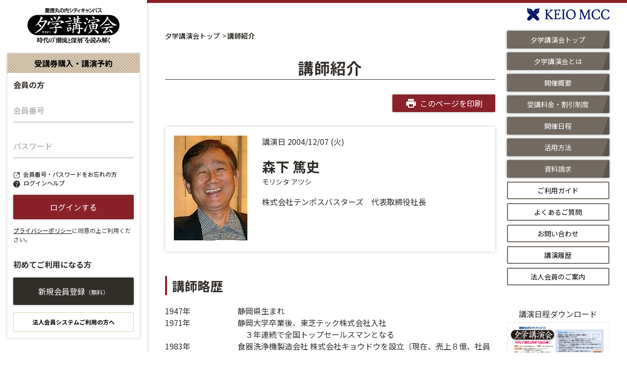

--- FILE ---
content_type: text/html; charset=UTF-8
request_url: https://www.sekigaku.net/sg/lecturer/173
body_size: 17850
content:
<!DOCTYPE html>
<html lang="ja">
<head>
    <!-- Google Tag Manager -->
    <script>(function(w,d,s,l,i){w[l] =w[l]||[];w[l].push({'gtm.start':
                new Date().getTime(),event:'gtm.js'} );var f=d.getElementsByTagName(s) [0],
            j=d.createElement(s),dl=l!='dat aLayer'?'&l='+l:'';j.async=true;j. src=
            'https://www.googletagmanage r.com/gtm.js?id='+i+dl;f.parent Node.insertBefore(j,f);
        })(window,document,'script','da taLayer','GTM-MP2MQGQ');</script>
    <!-- End Google Tag Manager - ->

    <!-- Global site tag (gtag.js) - Google Analytics -->
    <script async src="https://www.googletagmanager.com/gtag/js?id=UA-16384473-1"></script>
    <script async src="https://www.googletagmanager.com/gtag/js?id=G-QRGKN4XE08"></script>
    <script>
        window.dataLayer = window.dataLayer || []; function gtag(){dataLayer.push(arguments);} gtag('js', new Date());
        gtag('config', 'UA-16384473-1');
        gtag('config', 'G-QRGKN4XE08'); </script>
    <meta charset="utf-8">
    <meta http-equiv="X-UA-Compatible" content="IE=Edge,chrome=1">
    <meta name="format-detection" content="telephone=no">
    <meta name="description" content="慶應義塾の社会人教育機関・慶應MCCによる『夕学（せきがく）講演会』の情報・予約サイトです。ビジネス、サイエンス、文化、スポーツなど多彩な分野の第一人者による講演を、東京・丸の内の新丸ビルコンファレンススクエアにて年間30講演開催しています。">
    <meta property="og:url" content="https://www.sekigaku.net/sg/lecturer/173">
    <meta property="og:title" content="講師紹介 | 夕学講演会">
        <meta property="og:description" content="慶應義塾の社会人教育機関・慶應MCCによる『夕学（せきがく）講演会』の情報・予約サイトです。ビジネス、サイエンス、文化、スポーツなど多彩な分野の第一人者による講演を、東京・丸の内の新丸ビルコンファレンススクエアにて年間30講演開催しています。">
    <meta property="og:site_name" content="慶應丸の内シティキャンパス定例講演会">
    <meta property="og:type" content="website">
    <meta name="viewport" content="width=device-width, initial-scale=1, shrink-to-fit=no">
    <title>講師紹介 | 夕学講演会</title>
    <link rel="stylesheet" href="/assets/css/sg_main.css">
    <script src="/assets/js/viewport.js"></script>
    </head>
<body id="pagetop">
    <!-- Google Tag Manager (noscript) -->
    <noscript><iframe src="https://www.googletagmanager.com/ns.html?id=GTM-MP2MQGQ"
                      height="0" width="0" style="display:none;visibility:hidden"></iframe></noscript>
    <!-- End Google Tag Manager (noscript) -->
    <div class="st-fixedMenu">
        <div class="st-siteMenuBtn">
            <div class="st-siteMenuBtn_inner"><span></span><span></span><span></span></div>
        </div>
                    <div class="st-spLoginBtn">
                <div class="st-spLoginBtn_img st-spLoginBtn_img--login"><img src="/assets/img/common/icon_login01.svg" alt=""></div>
                <p class="st-spLoginBtn_text">ログイン</p>
            </div>
                <h1 class="st-fixedMenu_logo"><a href="https://www.sekigaku.net/sg"><img src="/assets/img/common/logo_sekigaku01.png" alt="夕学講演会"></a></h1>


        <div class="st-loginMenu">
                        <div class="st-loginMenu_inner">
                                    <div class="st-loginMenu_header">
    <p class="st-loginMenu_headerTitle">受講券購入・講演予約</p>
</div>
<div class="st-loginMenu_body">
    <form method="POST" action="https://www.sekigaku.net/login" name="form1"><input type="hidden" name="_token" value="LNsXTXbz0fPtyzPf69vP2SmNabizG9yPtrozWoZb">
    <input type="hidden" name="type" id="type" value="sg">
    <div class="ut-mb30">
        <h2 class="st-loginMenu_bodyTitle">会員の方</h2>


        <div class="st-loginInput_wrap">
            <div class="st-textInput_wrap01">
                <input class="st-textInput01" type="text" name="login_id" id="login_id" placeholder>
                <label class="st-label01" for="login_id">会員番号</label>
            </div>

            <div class="st-textInput_wrap01">
                <input class="st-textInput01" type="password" name="passwd" id="passwd" placeholder autocomplete="off">
                <label class="st-label01" for="passwd">パスワード</label>
            </div>

            <div class="ut-mb15">
                <p class="st-loginHelp01">
                    <a class="st-loginHelp_forget" href="https://www.sekigaku.net/remind/co" target="_blank">会員番号・パスワードをお忘れの方</a>
                </p>
                <p class="st-loginHelp01"><a class="st-loginHelp_help" href="https://www.sekigaku.net/sg/help">ログインヘルプ</a></p>
            </div>
            <div class="st-loginBtn_wrap">
                <button class="st-btn01 js-disabledBtn" type="submit">ログインする</button>
            </div>
            <p class="st-loginAttention"><a class="st-link01" href="https://www.sekigaku.net/sg/privacy">プライバシーポリシー</a>に同意の上ご利用ください。</p>
        </div>


    </div>
    <h2 class="st-loginMenu_bodyTitle ut-mb15">初めてご利用になる方</h2>
    <div class="st-loginBtn_wrap">
        <a class="st-btn02 ut-mb15" href="https://www.sekigaku.net/member/sg/create">新規会員登録<span>（無料）</span></a>
        <a class="st-btn03" href="https://www.sekigaku.net/sg/company">法人会員システムご利用の方へ</a>
    </div>
    </form>
</div>
                            </div>
        </div>

    </div>

    <div class="ly-wrapper">
        <div class="st-header">
            <div class="st-headerLogo"><a href="https://www.keiomcc.com/" target="_blank"><img src="/assets/img/common/logo_keiomcc01.png" alt="KEIO MCC"></a></div>
        </div>
        <div class="ly-contents">
            <main class="ly-main">
                
<div class="st-breadcrumb">
    <ul class="st-breadcrumbList">
        <li class="st-breadcrumbListItem"><a class="st-breadcrumbLink" href="https://www.sekigaku.net/sg" title="夕学講演会トップ">夕学講演会トップ</a>
        </li>
        <li class="st-breadcrumbListItem"><span class="st-breadcrumbLink">講師紹介</span>
        </li>
    </ul>
</div>

<section class="ut-mb50">
    <h1 class="st-heading01 ut-mb30">講師紹介</h1>
    <div class="ly-inner01">
        <div class="st-printBtn_wrap">
            <div class="st-printBtn01">
                <p class="st-printBtnText01">このページを印刷</p>
            </div>
        </div>
        <div class="lecture-detailPerson">
            <div class="lecture-detailPerson_img">
                                    <img src="/storage/image/sg_lecturer/221202164851_70f11359985e89dd23f3e130dbeba523.jpg" alt="森下 篤史">
                            </div>
            <div class="lecture-detailPerson_figcaption">
                <p class="lecture-detailPerson_date">講演日 2004/12/07 (火)</p>
                <div class="lecture-detailPerson_name">森下 篤史</div>
                <div class="lecture-detailPerson_nameYomi">モリシタ アツシ</div>
                <p class="lecture-detailPerson_position">株式会社テンポスバスターズ　代表取締役社長</p>
            </div>
        </div>
                    <section class="lecture-detailSection">
                <h2 class="st-heading02 ut-mb20">講師略歴</h2>
                1947年　　　　　　静岡県生まれ<br />
1971年　　　　　　静岡大学卒業後、東芝テック株式会社入社<br />
　　　　　　　　　 　３年連続で全国トップセールスマンとなる<br />
1983年　　　　　　食器洗浄機製造会社 株式会社キョウドウを設立（現在、売上８億、社員２５名）<br />
　　　　　　　　　 　本業のかたわら、新事業（７事業　英会話学校、環境調査、回転寿司、ディスポーザetc.）の<br />
　　　　　　　　　 　道を探る<br />
1997年　　　　　　日本初の厨房用品リサイクルセンターの株式会社テンポスバスターズ設立<br />
　　　　　　　　　　　（現在、資本金３億１，４００万）<br />
1999年12月　　 　株式会社てんぽす・きっず設立（資本金４，５００万）<br />
　　　　　　　　　　 子供用品リサイクルショップ（４００坪）をオープン<br />
2000年1月　　　　通産省ニュービジネス大賞受賞<br />
2000年4月　　　　同友・オブ・ザ・イヤー受賞<br />
2000年4月　　　　家電・家具のリサイクルショップ「てんぽす・らいふ」オープン<br />
2000年5月　　　　株式会社加ト吉と資本・業務提携<br />
2001年2月　　　　ダイヤモンドのリサイクルショップ「テンポスダイヤ銀座店」オープン<br />
2001年6月　　　　中小飲食店を対象に繁盛店のノウハウを指南するオーナーズスクールの定期開催を開始<br />
2002年12月　　 　12月10日にジャスダック上場<br />
2003年10月　　 　ＥＯＹ(アントレ･プレナー・オブ・ザ・イヤー・インスティテュート・ジャパン)のグロース部門<br />
　　　　　　　　　　　ファイナリストに選出　　　<br />
<br />
2004年4月期　売上６０億６６００万円<br />
株式会社テンポスバスターズ　直営店　２７店舗、ＦＣ店　３店舗<br />
（札幌白石、札幌宮の沢、仙台、郡山、新潟、大宮、川口、鳩ヶ谷、新宿、立川、八王子、幕張、千葉、川崎、<br />
浜松、春日井、一宮、東大阪、京都、西宮、広島西、福岡、小倉、熊本、ＦＣ金沢、ＦＣ倉敷、ＦＣ高松）
            </section>
                            <section class="lecture-detailSection">
                <h2 class="st-heading02 ut-mb20">講演内容</h2>
                <span style="color:#a02a2a">「「戦いモード」で会社が変わる」</span><br />
<br />
テンポスバスターズは単に厨房機器・用品の販売に留まらず、店舗設計及び内装工事や店舗用不動産の<br />
紹介、独立開業セミナーの開催、インターネットとPOSを利用したASP事業、２４時間メンテナンス事業など<br />
に取り組み、サービスと情報を提供する企業として事業を展開している。最近では、社内で店舗業績や経営<br />
手腕を競い、優勝者が次期社長に就く「社長のイス争奪戦」を繰り広げ、他の地域統括責任者らを抑えて<br />
優勝し、引き続き社長を務めることになった。<br />
常識への挑戦を続けるテンポスバスターズの経営戦略などについてお話しします。
            </section>
                        <section class="lecture-detailSection">
            <h2 class="st-heading02 ut-mb20">主要著書</h2>
            『<a href="http://books.rakuten.co.jp/mcc/NS/CSfLastGenGoodsPage_001.jsp?GOODS_NO=1669888&amp;rbx=X" target="_blank">「戦いモード」で会社が変わる</a>』ＰＨＰ研究所、2004年
        </section>
                <div class="st-printBtn_wrap">
            <div class="st-printBtn01">
                <p class="st-printBtnText01">このページを印刷</p>
            </div>
        </div>
    </div>
</section>
            </main>
            <div class="st-sideMenu">
    <nav class="st-sideMenuList_wrap">
        <ul class="st-sideMenuList">
            <li class="st-sideMenuListItem"><a class="st-sideMenuListLink st-sideMenuListLink--main" href="https://www.sekigaku.net/sg">夕学講演会トップ</a></li>
            <li class="st-sideMenuListItem"><a class="st-sideMenuListLink st-sideMenuListLink--main" href="https://www.sekigaku.net/sg/profile">夕学講演会とは</a></li>
            <li class="st-sideMenuListItem"><a class="st-sideMenuListLink st-sideMenuListLink--main" href="https://www.sekigaku.net/sg/about">開催概要</a></li>
            <li class="st-sideMenuListItem"><a class="st-sideMenuListLink st-sideMenuListLink--main" href="https://www.sekigaku.net/sg/price">受講料金・割引制度</a></li>
            <li class="st-sideMenuListItem"><a class="st-sideMenuListLink st-sideMenuListLink--main" href="https://www.sekigaku.net/sg/reserve">開催日程</a></li>
            <li class="st-sideMenuListItem"><a class="st-sideMenuListLink st-sideMenuListLink--main" href="https://www.sekigaku.net/sg/utility">活用方法</a></li>
            <li class="st-sideMenuListItem"><a class="st-sideMenuListLink st-sideMenuListLink--main" href="https://www.keiomcc.com/pamphlet/" target="_blank">資料請求</a></li>
            <li class="st-sideMenuListItem"><a class="st-sideMenuListLink st-sideMenuListLink--sub" href="https://www.sekigaku.net/sg/support">ご利用ガイド</a></li>
            <li class="st-sideMenuListItem"><a class="st-sideMenuListLink st-sideMenuListLink--sub" href="https://www.sekigaku.net/sg/faq">よくあるご質問</a></li>
            <li class="st-sideMenuListItem"><a class="st-sideMenuListLink st-sideMenuListLink--sub" href="https://www.sekigaku.net/sg/inquiry">お問い合わせ</a></li>
            <li class="st-sideMenuListItem"><a class="st-sideMenuListLink st-sideMenuListLink--sub" href="https://www.sekigaku.net/sg/term/list">講演履歴</a></li>
            <li class="st-sideMenuListItem"><a class="st-sideMenuListLink st-sideMenuListLink--sub" href="https://www.sekigaku.net/sg/company">法人会員のご案内</a></li>
        </ul>
    </nav>
    <aside class="st-sideMenu_aside">


<div class="st-sideMenu_xing">
            <p class="ut-txC ut-mb5">講演日程ダウンロード</p><a class="st-hover01" href="https://www.sekigaku.net/storage/file/sg_news/250806112144_f2b94519f0c12ce51d4468515e0483a1.pdf" target="_blank"><img src="/assets_mcc/img/common/sekigaku_sch.png" alt="夕学講演会"></a>
        </div>

        <div class="st-sideMenu_xing">
            <p class="ut-txC ut-mb5">講演アーカイブ<br>7日間無料体験</p><a class="st-hover01" href="https://www.keiomcc.com/xing/" target="_blank"><img src="/assets_mcc/img/common/bnr_xing01.jpg" alt="クロシング"></a>
        </div>


<div class="st-sideMenu_blog">
            <p class="ut-txC ut-mb5">夕学レポート</p><a class="st-hover01" href="https://www.keiomcc.com/sekigaku/" rel="noopener" target="_blank"><img src="https://www.keiomcc.com/wp-content/themes/kmcc_renew/images/magazine/mv_sekigaku_repo.png" alt="夕学レポート"></a>
        </div>


        <ul class="st-sideMenu_snsList">
            <li class="st-sideMenu_snsListItem"><a class="st-hover01" href="https://www.facebook.com/keiomcc/" target="_blank"><img src="/assets_mcc/img/common/icon_facebook01.png" alt="facebook"></a></li>
            <li class="st-sideMenu_snsListItem"><a class="st-hover01" href="https://twitter.com/sekigaku/" target="_blank"><img src="/assets_mcc/img/common/icon_twitter01.png" alt="facebook"></a></li>
        </ul>
        <div class="st-sideMenu_facebook">
            <div id="fb-root"></div>
            <script async defer crossorigin="anonymous" src="https://connect.facebook.net/ja_JP/sdk.js#xfbml=1&version=v13.0" nonce="MetemKlL"></script>
            <div class="fb-page" data-href="https://www.facebook.com/keiomcc/" data-tabs="timeline" data-width="" data-height="" data-small-header="false" data-adapt-container-width="true" data-hide-cover="false" data-show-facepile="false"><blockquote cite="https://www.facebook.com/keiomcc/" class="fb-xfbml-parse-ignore"><a href="https://www.facebook.com/keiomcc/">慶應丸の内シティキャンパス（慶應mcc）</a></blockquote></div>
        </div>
    </aside>
</div>
        </div>
        <div class="st-footer">
    <div class="st-pageTop"><a class="st-pageTopBtn" href="#pagetop"></a></div>
    <ul class="st-footerBnrList">
        <li class="st-footerBnrListItem"><a class="st-footerBnrListLink" href="https://www.sekigaku-agora.net/" target="_blank"><img src="/assets_mcc/img/common/bnr_agora01.jpg" alt=""></a></li>
        <li class="st-footerBnrListItem"><a class="st-footerBnrListLink" href="https://www.keiomcc.com/faculty-column/" target="_blank"><img src="/assets_mcc/img/common/bnr_column01.jpg" alt=""></a></li>
        <li class="st-footerBnrListItem"><a class="st-footerBnrListLink" href="https://www.keiomcc.com/symphony/" target="_blank"><img src="/assets_mcc/img/common/bnr_symphony01.jpg" alt=""></a></li>
        <li class="st-footerBnrListItem"><a class="st-footerBnrListLink" href="https://www.keiocard.com/" target="_blank"><img src="/assets_mcc/img/common/bnr_keiocard01.jpg" alt=""></a></li>
    </ul>
    <ul class="st-footerTextList">
        <li class="st-footerTextListItem"><a class="st-footerTextListLink" href="https://www.sekigaku.net/sg/privacy"><span>プライバシーポリシー</span></a></li>
        <li class="st-footerTextListItem"><a class="st-footerTextListLink" href="https://www.sekigaku.net/sg/businessdeal"><span>特定商取引に関する法律表示</span></a></li>
    </ul>
    <div class="st-footerSiteInfo">
        <a class="st-footerLogo01" href="https://www.keiomcc.com/" target="_blank">
            <img src="/assets_mcc/img/common/logo_keio-campus01.png" alt="">
        </a>
        <p class="st-footerCopyright">慶應丸の内シティキャンパス（慶應MCC）は<br class="ut-spOnly">慶應義塾の社会人教育機関です<br>(C) 2001 Keio Academic Enterprise Co., Ltd.</p>
    </div>
</div>
    </div>
    <script src="/assets/js/common.js"></script>
    <script src="/assets/js/vendor.js"></script>
    </body>
</html>


--- FILE ---
content_type: image/svg+xml
request_url: https://www.sekigaku.net/assets/img/common/icon_login01.svg
body_size: 423
content:
<svg width="29" height="28" fill="none" xmlns="http://www.w3.org/2000/svg"><g clip-path="url(#clip0_2955_15793)" fill="#312D29"><path d="M7.5 0v9a1 1 0 002 0V2h17v24h-17v-7a1 1 0 00-2 0v9h21V0h-21z"/><path d="M17 13H1a1 1 0 100 2h16a1 1 0 100-2z"/><path d="M20.14 13.29l-4.95-4.95a1 1 0 10-1.41 1.42L18.03 14l-4.25 4.25a.998.998 0 000 1.42 1 1 0 001.41 0l4.95-5a1.002 1.002 0 000-1.43v.05z"/></g><defs><clipPath id="clip0_2955_15793"><path fill="#fff" d="M0 0h28.5v28H0z"/></clipPath></defs></svg>

--- FILE ---
content_type: image/svg+xml
request_url: https://www.sekigaku.net/assets/img/common/icon_help01.svg
body_size: 371
content:
<svg width="14" height="14" fill="none" xmlns="http://www.w3.org/2000/svg"><circle cx="7" cy="7" r="7" fill="#312D29"/><path d="M6.34 9.096h.985C7 7.296 9.869 6.924 9.869 5.112c0-1.38-1.08-2.244-2.772-2.244-1.308 0-2.244.552-3.036 1.392l.648.6c.672-.732 1.452-1.092 2.268-1.092 1.224 0 1.824.6 1.824 1.428 0 1.368-2.832 1.908-2.46 3.9zm-.455 2.016c0 .576.444.948.972.948s.96-.372.96-.948-.432-.936-.96-.936-.972.36-.972.936z" fill="#fff"/></svg>